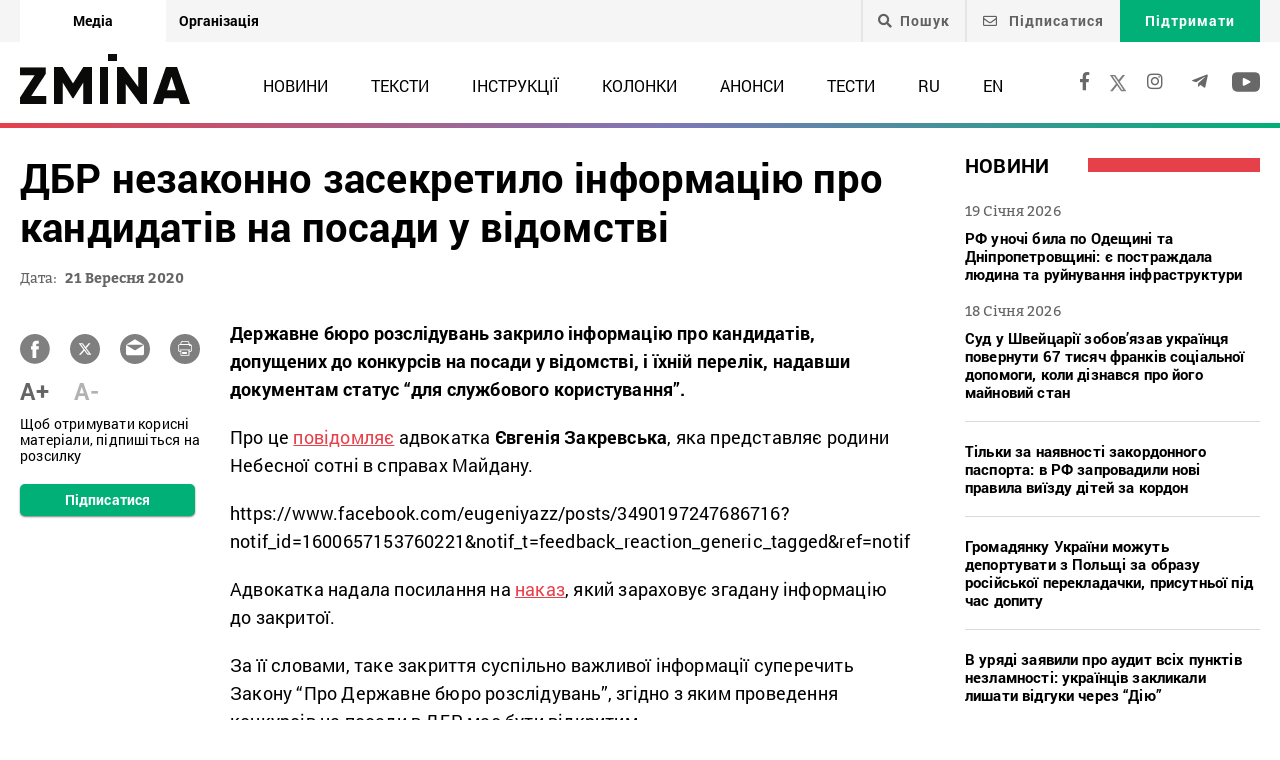

--- FILE ---
content_type: text/html; charset=UTF-8
request_url: https://zmina.info/wp-admin/admin-ajax.php
body_size: -45
content:
{"post_id":88613,"counted":true,"storage":{"name":["pvc_visits_1[0]"],"value":["1768810963b88613"],"expiry":[1768810963]},"type":"post"}

--- FILE ---
content_type: text/html; charset=utf-8
request_url: https://www.google.com/recaptcha/api2/anchor?ar=1&k=6LeU3LYUAAAAALhJELSFjHlpyFkvWe2n1w8aaUy1&co=aHR0cHM6Ly96bWluYS5pbmZvOjQ0Mw..&hl=en&v=PoyoqOPhxBO7pBk68S4YbpHZ&size=invisible&anchor-ms=20000&execute-ms=30000&cb=hfhys1cohufl
body_size: 48683
content:
<!DOCTYPE HTML><html dir="ltr" lang="en"><head><meta http-equiv="Content-Type" content="text/html; charset=UTF-8">
<meta http-equiv="X-UA-Compatible" content="IE=edge">
<title>reCAPTCHA</title>
<style type="text/css">
/* cyrillic-ext */
@font-face {
  font-family: 'Roboto';
  font-style: normal;
  font-weight: 400;
  font-stretch: 100%;
  src: url(//fonts.gstatic.com/s/roboto/v48/KFO7CnqEu92Fr1ME7kSn66aGLdTylUAMa3GUBHMdazTgWw.woff2) format('woff2');
  unicode-range: U+0460-052F, U+1C80-1C8A, U+20B4, U+2DE0-2DFF, U+A640-A69F, U+FE2E-FE2F;
}
/* cyrillic */
@font-face {
  font-family: 'Roboto';
  font-style: normal;
  font-weight: 400;
  font-stretch: 100%;
  src: url(//fonts.gstatic.com/s/roboto/v48/KFO7CnqEu92Fr1ME7kSn66aGLdTylUAMa3iUBHMdazTgWw.woff2) format('woff2');
  unicode-range: U+0301, U+0400-045F, U+0490-0491, U+04B0-04B1, U+2116;
}
/* greek-ext */
@font-face {
  font-family: 'Roboto';
  font-style: normal;
  font-weight: 400;
  font-stretch: 100%;
  src: url(//fonts.gstatic.com/s/roboto/v48/KFO7CnqEu92Fr1ME7kSn66aGLdTylUAMa3CUBHMdazTgWw.woff2) format('woff2');
  unicode-range: U+1F00-1FFF;
}
/* greek */
@font-face {
  font-family: 'Roboto';
  font-style: normal;
  font-weight: 400;
  font-stretch: 100%;
  src: url(//fonts.gstatic.com/s/roboto/v48/KFO7CnqEu92Fr1ME7kSn66aGLdTylUAMa3-UBHMdazTgWw.woff2) format('woff2');
  unicode-range: U+0370-0377, U+037A-037F, U+0384-038A, U+038C, U+038E-03A1, U+03A3-03FF;
}
/* math */
@font-face {
  font-family: 'Roboto';
  font-style: normal;
  font-weight: 400;
  font-stretch: 100%;
  src: url(//fonts.gstatic.com/s/roboto/v48/KFO7CnqEu92Fr1ME7kSn66aGLdTylUAMawCUBHMdazTgWw.woff2) format('woff2');
  unicode-range: U+0302-0303, U+0305, U+0307-0308, U+0310, U+0312, U+0315, U+031A, U+0326-0327, U+032C, U+032F-0330, U+0332-0333, U+0338, U+033A, U+0346, U+034D, U+0391-03A1, U+03A3-03A9, U+03B1-03C9, U+03D1, U+03D5-03D6, U+03F0-03F1, U+03F4-03F5, U+2016-2017, U+2034-2038, U+203C, U+2040, U+2043, U+2047, U+2050, U+2057, U+205F, U+2070-2071, U+2074-208E, U+2090-209C, U+20D0-20DC, U+20E1, U+20E5-20EF, U+2100-2112, U+2114-2115, U+2117-2121, U+2123-214F, U+2190, U+2192, U+2194-21AE, U+21B0-21E5, U+21F1-21F2, U+21F4-2211, U+2213-2214, U+2216-22FF, U+2308-230B, U+2310, U+2319, U+231C-2321, U+2336-237A, U+237C, U+2395, U+239B-23B7, U+23D0, U+23DC-23E1, U+2474-2475, U+25AF, U+25B3, U+25B7, U+25BD, U+25C1, U+25CA, U+25CC, U+25FB, U+266D-266F, U+27C0-27FF, U+2900-2AFF, U+2B0E-2B11, U+2B30-2B4C, U+2BFE, U+3030, U+FF5B, U+FF5D, U+1D400-1D7FF, U+1EE00-1EEFF;
}
/* symbols */
@font-face {
  font-family: 'Roboto';
  font-style: normal;
  font-weight: 400;
  font-stretch: 100%;
  src: url(//fonts.gstatic.com/s/roboto/v48/KFO7CnqEu92Fr1ME7kSn66aGLdTylUAMaxKUBHMdazTgWw.woff2) format('woff2');
  unicode-range: U+0001-000C, U+000E-001F, U+007F-009F, U+20DD-20E0, U+20E2-20E4, U+2150-218F, U+2190, U+2192, U+2194-2199, U+21AF, U+21E6-21F0, U+21F3, U+2218-2219, U+2299, U+22C4-22C6, U+2300-243F, U+2440-244A, U+2460-24FF, U+25A0-27BF, U+2800-28FF, U+2921-2922, U+2981, U+29BF, U+29EB, U+2B00-2BFF, U+4DC0-4DFF, U+FFF9-FFFB, U+10140-1018E, U+10190-1019C, U+101A0, U+101D0-101FD, U+102E0-102FB, U+10E60-10E7E, U+1D2C0-1D2D3, U+1D2E0-1D37F, U+1F000-1F0FF, U+1F100-1F1AD, U+1F1E6-1F1FF, U+1F30D-1F30F, U+1F315, U+1F31C, U+1F31E, U+1F320-1F32C, U+1F336, U+1F378, U+1F37D, U+1F382, U+1F393-1F39F, U+1F3A7-1F3A8, U+1F3AC-1F3AF, U+1F3C2, U+1F3C4-1F3C6, U+1F3CA-1F3CE, U+1F3D4-1F3E0, U+1F3ED, U+1F3F1-1F3F3, U+1F3F5-1F3F7, U+1F408, U+1F415, U+1F41F, U+1F426, U+1F43F, U+1F441-1F442, U+1F444, U+1F446-1F449, U+1F44C-1F44E, U+1F453, U+1F46A, U+1F47D, U+1F4A3, U+1F4B0, U+1F4B3, U+1F4B9, U+1F4BB, U+1F4BF, U+1F4C8-1F4CB, U+1F4D6, U+1F4DA, U+1F4DF, U+1F4E3-1F4E6, U+1F4EA-1F4ED, U+1F4F7, U+1F4F9-1F4FB, U+1F4FD-1F4FE, U+1F503, U+1F507-1F50B, U+1F50D, U+1F512-1F513, U+1F53E-1F54A, U+1F54F-1F5FA, U+1F610, U+1F650-1F67F, U+1F687, U+1F68D, U+1F691, U+1F694, U+1F698, U+1F6AD, U+1F6B2, U+1F6B9-1F6BA, U+1F6BC, U+1F6C6-1F6CF, U+1F6D3-1F6D7, U+1F6E0-1F6EA, U+1F6F0-1F6F3, U+1F6F7-1F6FC, U+1F700-1F7FF, U+1F800-1F80B, U+1F810-1F847, U+1F850-1F859, U+1F860-1F887, U+1F890-1F8AD, U+1F8B0-1F8BB, U+1F8C0-1F8C1, U+1F900-1F90B, U+1F93B, U+1F946, U+1F984, U+1F996, U+1F9E9, U+1FA00-1FA6F, U+1FA70-1FA7C, U+1FA80-1FA89, U+1FA8F-1FAC6, U+1FACE-1FADC, U+1FADF-1FAE9, U+1FAF0-1FAF8, U+1FB00-1FBFF;
}
/* vietnamese */
@font-face {
  font-family: 'Roboto';
  font-style: normal;
  font-weight: 400;
  font-stretch: 100%;
  src: url(//fonts.gstatic.com/s/roboto/v48/KFO7CnqEu92Fr1ME7kSn66aGLdTylUAMa3OUBHMdazTgWw.woff2) format('woff2');
  unicode-range: U+0102-0103, U+0110-0111, U+0128-0129, U+0168-0169, U+01A0-01A1, U+01AF-01B0, U+0300-0301, U+0303-0304, U+0308-0309, U+0323, U+0329, U+1EA0-1EF9, U+20AB;
}
/* latin-ext */
@font-face {
  font-family: 'Roboto';
  font-style: normal;
  font-weight: 400;
  font-stretch: 100%;
  src: url(//fonts.gstatic.com/s/roboto/v48/KFO7CnqEu92Fr1ME7kSn66aGLdTylUAMa3KUBHMdazTgWw.woff2) format('woff2');
  unicode-range: U+0100-02BA, U+02BD-02C5, U+02C7-02CC, U+02CE-02D7, U+02DD-02FF, U+0304, U+0308, U+0329, U+1D00-1DBF, U+1E00-1E9F, U+1EF2-1EFF, U+2020, U+20A0-20AB, U+20AD-20C0, U+2113, U+2C60-2C7F, U+A720-A7FF;
}
/* latin */
@font-face {
  font-family: 'Roboto';
  font-style: normal;
  font-weight: 400;
  font-stretch: 100%;
  src: url(//fonts.gstatic.com/s/roboto/v48/KFO7CnqEu92Fr1ME7kSn66aGLdTylUAMa3yUBHMdazQ.woff2) format('woff2');
  unicode-range: U+0000-00FF, U+0131, U+0152-0153, U+02BB-02BC, U+02C6, U+02DA, U+02DC, U+0304, U+0308, U+0329, U+2000-206F, U+20AC, U+2122, U+2191, U+2193, U+2212, U+2215, U+FEFF, U+FFFD;
}
/* cyrillic-ext */
@font-face {
  font-family: 'Roboto';
  font-style: normal;
  font-weight: 500;
  font-stretch: 100%;
  src: url(//fonts.gstatic.com/s/roboto/v48/KFO7CnqEu92Fr1ME7kSn66aGLdTylUAMa3GUBHMdazTgWw.woff2) format('woff2');
  unicode-range: U+0460-052F, U+1C80-1C8A, U+20B4, U+2DE0-2DFF, U+A640-A69F, U+FE2E-FE2F;
}
/* cyrillic */
@font-face {
  font-family: 'Roboto';
  font-style: normal;
  font-weight: 500;
  font-stretch: 100%;
  src: url(//fonts.gstatic.com/s/roboto/v48/KFO7CnqEu92Fr1ME7kSn66aGLdTylUAMa3iUBHMdazTgWw.woff2) format('woff2');
  unicode-range: U+0301, U+0400-045F, U+0490-0491, U+04B0-04B1, U+2116;
}
/* greek-ext */
@font-face {
  font-family: 'Roboto';
  font-style: normal;
  font-weight: 500;
  font-stretch: 100%;
  src: url(//fonts.gstatic.com/s/roboto/v48/KFO7CnqEu92Fr1ME7kSn66aGLdTylUAMa3CUBHMdazTgWw.woff2) format('woff2');
  unicode-range: U+1F00-1FFF;
}
/* greek */
@font-face {
  font-family: 'Roboto';
  font-style: normal;
  font-weight: 500;
  font-stretch: 100%;
  src: url(//fonts.gstatic.com/s/roboto/v48/KFO7CnqEu92Fr1ME7kSn66aGLdTylUAMa3-UBHMdazTgWw.woff2) format('woff2');
  unicode-range: U+0370-0377, U+037A-037F, U+0384-038A, U+038C, U+038E-03A1, U+03A3-03FF;
}
/* math */
@font-face {
  font-family: 'Roboto';
  font-style: normal;
  font-weight: 500;
  font-stretch: 100%;
  src: url(//fonts.gstatic.com/s/roboto/v48/KFO7CnqEu92Fr1ME7kSn66aGLdTylUAMawCUBHMdazTgWw.woff2) format('woff2');
  unicode-range: U+0302-0303, U+0305, U+0307-0308, U+0310, U+0312, U+0315, U+031A, U+0326-0327, U+032C, U+032F-0330, U+0332-0333, U+0338, U+033A, U+0346, U+034D, U+0391-03A1, U+03A3-03A9, U+03B1-03C9, U+03D1, U+03D5-03D6, U+03F0-03F1, U+03F4-03F5, U+2016-2017, U+2034-2038, U+203C, U+2040, U+2043, U+2047, U+2050, U+2057, U+205F, U+2070-2071, U+2074-208E, U+2090-209C, U+20D0-20DC, U+20E1, U+20E5-20EF, U+2100-2112, U+2114-2115, U+2117-2121, U+2123-214F, U+2190, U+2192, U+2194-21AE, U+21B0-21E5, U+21F1-21F2, U+21F4-2211, U+2213-2214, U+2216-22FF, U+2308-230B, U+2310, U+2319, U+231C-2321, U+2336-237A, U+237C, U+2395, U+239B-23B7, U+23D0, U+23DC-23E1, U+2474-2475, U+25AF, U+25B3, U+25B7, U+25BD, U+25C1, U+25CA, U+25CC, U+25FB, U+266D-266F, U+27C0-27FF, U+2900-2AFF, U+2B0E-2B11, U+2B30-2B4C, U+2BFE, U+3030, U+FF5B, U+FF5D, U+1D400-1D7FF, U+1EE00-1EEFF;
}
/* symbols */
@font-face {
  font-family: 'Roboto';
  font-style: normal;
  font-weight: 500;
  font-stretch: 100%;
  src: url(//fonts.gstatic.com/s/roboto/v48/KFO7CnqEu92Fr1ME7kSn66aGLdTylUAMaxKUBHMdazTgWw.woff2) format('woff2');
  unicode-range: U+0001-000C, U+000E-001F, U+007F-009F, U+20DD-20E0, U+20E2-20E4, U+2150-218F, U+2190, U+2192, U+2194-2199, U+21AF, U+21E6-21F0, U+21F3, U+2218-2219, U+2299, U+22C4-22C6, U+2300-243F, U+2440-244A, U+2460-24FF, U+25A0-27BF, U+2800-28FF, U+2921-2922, U+2981, U+29BF, U+29EB, U+2B00-2BFF, U+4DC0-4DFF, U+FFF9-FFFB, U+10140-1018E, U+10190-1019C, U+101A0, U+101D0-101FD, U+102E0-102FB, U+10E60-10E7E, U+1D2C0-1D2D3, U+1D2E0-1D37F, U+1F000-1F0FF, U+1F100-1F1AD, U+1F1E6-1F1FF, U+1F30D-1F30F, U+1F315, U+1F31C, U+1F31E, U+1F320-1F32C, U+1F336, U+1F378, U+1F37D, U+1F382, U+1F393-1F39F, U+1F3A7-1F3A8, U+1F3AC-1F3AF, U+1F3C2, U+1F3C4-1F3C6, U+1F3CA-1F3CE, U+1F3D4-1F3E0, U+1F3ED, U+1F3F1-1F3F3, U+1F3F5-1F3F7, U+1F408, U+1F415, U+1F41F, U+1F426, U+1F43F, U+1F441-1F442, U+1F444, U+1F446-1F449, U+1F44C-1F44E, U+1F453, U+1F46A, U+1F47D, U+1F4A3, U+1F4B0, U+1F4B3, U+1F4B9, U+1F4BB, U+1F4BF, U+1F4C8-1F4CB, U+1F4D6, U+1F4DA, U+1F4DF, U+1F4E3-1F4E6, U+1F4EA-1F4ED, U+1F4F7, U+1F4F9-1F4FB, U+1F4FD-1F4FE, U+1F503, U+1F507-1F50B, U+1F50D, U+1F512-1F513, U+1F53E-1F54A, U+1F54F-1F5FA, U+1F610, U+1F650-1F67F, U+1F687, U+1F68D, U+1F691, U+1F694, U+1F698, U+1F6AD, U+1F6B2, U+1F6B9-1F6BA, U+1F6BC, U+1F6C6-1F6CF, U+1F6D3-1F6D7, U+1F6E0-1F6EA, U+1F6F0-1F6F3, U+1F6F7-1F6FC, U+1F700-1F7FF, U+1F800-1F80B, U+1F810-1F847, U+1F850-1F859, U+1F860-1F887, U+1F890-1F8AD, U+1F8B0-1F8BB, U+1F8C0-1F8C1, U+1F900-1F90B, U+1F93B, U+1F946, U+1F984, U+1F996, U+1F9E9, U+1FA00-1FA6F, U+1FA70-1FA7C, U+1FA80-1FA89, U+1FA8F-1FAC6, U+1FACE-1FADC, U+1FADF-1FAE9, U+1FAF0-1FAF8, U+1FB00-1FBFF;
}
/* vietnamese */
@font-face {
  font-family: 'Roboto';
  font-style: normal;
  font-weight: 500;
  font-stretch: 100%;
  src: url(//fonts.gstatic.com/s/roboto/v48/KFO7CnqEu92Fr1ME7kSn66aGLdTylUAMa3OUBHMdazTgWw.woff2) format('woff2');
  unicode-range: U+0102-0103, U+0110-0111, U+0128-0129, U+0168-0169, U+01A0-01A1, U+01AF-01B0, U+0300-0301, U+0303-0304, U+0308-0309, U+0323, U+0329, U+1EA0-1EF9, U+20AB;
}
/* latin-ext */
@font-face {
  font-family: 'Roboto';
  font-style: normal;
  font-weight: 500;
  font-stretch: 100%;
  src: url(//fonts.gstatic.com/s/roboto/v48/KFO7CnqEu92Fr1ME7kSn66aGLdTylUAMa3KUBHMdazTgWw.woff2) format('woff2');
  unicode-range: U+0100-02BA, U+02BD-02C5, U+02C7-02CC, U+02CE-02D7, U+02DD-02FF, U+0304, U+0308, U+0329, U+1D00-1DBF, U+1E00-1E9F, U+1EF2-1EFF, U+2020, U+20A0-20AB, U+20AD-20C0, U+2113, U+2C60-2C7F, U+A720-A7FF;
}
/* latin */
@font-face {
  font-family: 'Roboto';
  font-style: normal;
  font-weight: 500;
  font-stretch: 100%;
  src: url(//fonts.gstatic.com/s/roboto/v48/KFO7CnqEu92Fr1ME7kSn66aGLdTylUAMa3yUBHMdazQ.woff2) format('woff2');
  unicode-range: U+0000-00FF, U+0131, U+0152-0153, U+02BB-02BC, U+02C6, U+02DA, U+02DC, U+0304, U+0308, U+0329, U+2000-206F, U+20AC, U+2122, U+2191, U+2193, U+2212, U+2215, U+FEFF, U+FFFD;
}
/* cyrillic-ext */
@font-face {
  font-family: 'Roboto';
  font-style: normal;
  font-weight: 900;
  font-stretch: 100%;
  src: url(//fonts.gstatic.com/s/roboto/v48/KFO7CnqEu92Fr1ME7kSn66aGLdTylUAMa3GUBHMdazTgWw.woff2) format('woff2');
  unicode-range: U+0460-052F, U+1C80-1C8A, U+20B4, U+2DE0-2DFF, U+A640-A69F, U+FE2E-FE2F;
}
/* cyrillic */
@font-face {
  font-family: 'Roboto';
  font-style: normal;
  font-weight: 900;
  font-stretch: 100%;
  src: url(//fonts.gstatic.com/s/roboto/v48/KFO7CnqEu92Fr1ME7kSn66aGLdTylUAMa3iUBHMdazTgWw.woff2) format('woff2');
  unicode-range: U+0301, U+0400-045F, U+0490-0491, U+04B0-04B1, U+2116;
}
/* greek-ext */
@font-face {
  font-family: 'Roboto';
  font-style: normal;
  font-weight: 900;
  font-stretch: 100%;
  src: url(//fonts.gstatic.com/s/roboto/v48/KFO7CnqEu92Fr1ME7kSn66aGLdTylUAMa3CUBHMdazTgWw.woff2) format('woff2');
  unicode-range: U+1F00-1FFF;
}
/* greek */
@font-face {
  font-family: 'Roboto';
  font-style: normal;
  font-weight: 900;
  font-stretch: 100%;
  src: url(//fonts.gstatic.com/s/roboto/v48/KFO7CnqEu92Fr1ME7kSn66aGLdTylUAMa3-UBHMdazTgWw.woff2) format('woff2');
  unicode-range: U+0370-0377, U+037A-037F, U+0384-038A, U+038C, U+038E-03A1, U+03A3-03FF;
}
/* math */
@font-face {
  font-family: 'Roboto';
  font-style: normal;
  font-weight: 900;
  font-stretch: 100%;
  src: url(//fonts.gstatic.com/s/roboto/v48/KFO7CnqEu92Fr1ME7kSn66aGLdTylUAMawCUBHMdazTgWw.woff2) format('woff2');
  unicode-range: U+0302-0303, U+0305, U+0307-0308, U+0310, U+0312, U+0315, U+031A, U+0326-0327, U+032C, U+032F-0330, U+0332-0333, U+0338, U+033A, U+0346, U+034D, U+0391-03A1, U+03A3-03A9, U+03B1-03C9, U+03D1, U+03D5-03D6, U+03F0-03F1, U+03F4-03F5, U+2016-2017, U+2034-2038, U+203C, U+2040, U+2043, U+2047, U+2050, U+2057, U+205F, U+2070-2071, U+2074-208E, U+2090-209C, U+20D0-20DC, U+20E1, U+20E5-20EF, U+2100-2112, U+2114-2115, U+2117-2121, U+2123-214F, U+2190, U+2192, U+2194-21AE, U+21B0-21E5, U+21F1-21F2, U+21F4-2211, U+2213-2214, U+2216-22FF, U+2308-230B, U+2310, U+2319, U+231C-2321, U+2336-237A, U+237C, U+2395, U+239B-23B7, U+23D0, U+23DC-23E1, U+2474-2475, U+25AF, U+25B3, U+25B7, U+25BD, U+25C1, U+25CA, U+25CC, U+25FB, U+266D-266F, U+27C0-27FF, U+2900-2AFF, U+2B0E-2B11, U+2B30-2B4C, U+2BFE, U+3030, U+FF5B, U+FF5D, U+1D400-1D7FF, U+1EE00-1EEFF;
}
/* symbols */
@font-face {
  font-family: 'Roboto';
  font-style: normal;
  font-weight: 900;
  font-stretch: 100%;
  src: url(//fonts.gstatic.com/s/roboto/v48/KFO7CnqEu92Fr1ME7kSn66aGLdTylUAMaxKUBHMdazTgWw.woff2) format('woff2');
  unicode-range: U+0001-000C, U+000E-001F, U+007F-009F, U+20DD-20E0, U+20E2-20E4, U+2150-218F, U+2190, U+2192, U+2194-2199, U+21AF, U+21E6-21F0, U+21F3, U+2218-2219, U+2299, U+22C4-22C6, U+2300-243F, U+2440-244A, U+2460-24FF, U+25A0-27BF, U+2800-28FF, U+2921-2922, U+2981, U+29BF, U+29EB, U+2B00-2BFF, U+4DC0-4DFF, U+FFF9-FFFB, U+10140-1018E, U+10190-1019C, U+101A0, U+101D0-101FD, U+102E0-102FB, U+10E60-10E7E, U+1D2C0-1D2D3, U+1D2E0-1D37F, U+1F000-1F0FF, U+1F100-1F1AD, U+1F1E6-1F1FF, U+1F30D-1F30F, U+1F315, U+1F31C, U+1F31E, U+1F320-1F32C, U+1F336, U+1F378, U+1F37D, U+1F382, U+1F393-1F39F, U+1F3A7-1F3A8, U+1F3AC-1F3AF, U+1F3C2, U+1F3C4-1F3C6, U+1F3CA-1F3CE, U+1F3D4-1F3E0, U+1F3ED, U+1F3F1-1F3F3, U+1F3F5-1F3F7, U+1F408, U+1F415, U+1F41F, U+1F426, U+1F43F, U+1F441-1F442, U+1F444, U+1F446-1F449, U+1F44C-1F44E, U+1F453, U+1F46A, U+1F47D, U+1F4A3, U+1F4B0, U+1F4B3, U+1F4B9, U+1F4BB, U+1F4BF, U+1F4C8-1F4CB, U+1F4D6, U+1F4DA, U+1F4DF, U+1F4E3-1F4E6, U+1F4EA-1F4ED, U+1F4F7, U+1F4F9-1F4FB, U+1F4FD-1F4FE, U+1F503, U+1F507-1F50B, U+1F50D, U+1F512-1F513, U+1F53E-1F54A, U+1F54F-1F5FA, U+1F610, U+1F650-1F67F, U+1F687, U+1F68D, U+1F691, U+1F694, U+1F698, U+1F6AD, U+1F6B2, U+1F6B9-1F6BA, U+1F6BC, U+1F6C6-1F6CF, U+1F6D3-1F6D7, U+1F6E0-1F6EA, U+1F6F0-1F6F3, U+1F6F7-1F6FC, U+1F700-1F7FF, U+1F800-1F80B, U+1F810-1F847, U+1F850-1F859, U+1F860-1F887, U+1F890-1F8AD, U+1F8B0-1F8BB, U+1F8C0-1F8C1, U+1F900-1F90B, U+1F93B, U+1F946, U+1F984, U+1F996, U+1F9E9, U+1FA00-1FA6F, U+1FA70-1FA7C, U+1FA80-1FA89, U+1FA8F-1FAC6, U+1FACE-1FADC, U+1FADF-1FAE9, U+1FAF0-1FAF8, U+1FB00-1FBFF;
}
/* vietnamese */
@font-face {
  font-family: 'Roboto';
  font-style: normal;
  font-weight: 900;
  font-stretch: 100%;
  src: url(//fonts.gstatic.com/s/roboto/v48/KFO7CnqEu92Fr1ME7kSn66aGLdTylUAMa3OUBHMdazTgWw.woff2) format('woff2');
  unicode-range: U+0102-0103, U+0110-0111, U+0128-0129, U+0168-0169, U+01A0-01A1, U+01AF-01B0, U+0300-0301, U+0303-0304, U+0308-0309, U+0323, U+0329, U+1EA0-1EF9, U+20AB;
}
/* latin-ext */
@font-face {
  font-family: 'Roboto';
  font-style: normal;
  font-weight: 900;
  font-stretch: 100%;
  src: url(//fonts.gstatic.com/s/roboto/v48/KFO7CnqEu92Fr1ME7kSn66aGLdTylUAMa3KUBHMdazTgWw.woff2) format('woff2');
  unicode-range: U+0100-02BA, U+02BD-02C5, U+02C7-02CC, U+02CE-02D7, U+02DD-02FF, U+0304, U+0308, U+0329, U+1D00-1DBF, U+1E00-1E9F, U+1EF2-1EFF, U+2020, U+20A0-20AB, U+20AD-20C0, U+2113, U+2C60-2C7F, U+A720-A7FF;
}
/* latin */
@font-face {
  font-family: 'Roboto';
  font-style: normal;
  font-weight: 900;
  font-stretch: 100%;
  src: url(//fonts.gstatic.com/s/roboto/v48/KFO7CnqEu92Fr1ME7kSn66aGLdTylUAMa3yUBHMdazQ.woff2) format('woff2');
  unicode-range: U+0000-00FF, U+0131, U+0152-0153, U+02BB-02BC, U+02C6, U+02DA, U+02DC, U+0304, U+0308, U+0329, U+2000-206F, U+20AC, U+2122, U+2191, U+2193, U+2212, U+2215, U+FEFF, U+FFFD;
}

</style>
<link rel="stylesheet" type="text/css" href="https://www.gstatic.com/recaptcha/releases/PoyoqOPhxBO7pBk68S4YbpHZ/styles__ltr.css">
<script nonce="9-bifMALwsUgYKtTuAvzRA" type="text/javascript">window['__recaptcha_api'] = 'https://www.google.com/recaptcha/api2/';</script>
<script type="text/javascript" src="https://www.gstatic.com/recaptcha/releases/PoyoqOPhxBO7pBk68S4YbpHZ/recaptcha__en.js" nonce="9-bifMALwsUgYKtTuAvzRA">
      
    </script></head>
<body><div id="rc-anchor-alert" class="rc-anchor-alert"></div>
<input type="hidden" id="recaptcha-token" value="[base64]">
<script type="text/javascript" nonce="9-bifMALwsUgYKtTuAvzRA">
      recaptcha.anchor.Main.init("[\x22ainput\x22,[\x22bgdata\x22,\x22\x22,\[base64]/[base64]/[base64]/[base64]/cjw8ejpyPj4+eil9Y2F0Y2gobCl7dGhyb3cgbDt9fSxIPWZ1bmN0aW9uKHcsdCx6KXtpZih3PT0xOTR8fHc9PTIwOCl0LnZbd10/dC52W3ddLmNvbmNhdCh6KTp0LnZbd109b2Yoeix0KTtlbHNle2lmKHQuYkImJnchPTMxNylyZXR1cm47dz09NjZ8fHc9PTEyMnx8dz09NDcwfHx3PT00NHx8dz09NDE2fHx3PT0zOTd8fHc9PTQyMXx8dz09Njh8fHc9PTcwfHx3PT0xODQ/[base64]/[base64]/[base64]/bmV3IGRbVl0oSlswXSk6cD09Mj9uZXcgZFtWXShKWzBdLEpbMV0pOnA9PTM/bmV3IGRbVl0oSlswXSxKWzFdLEpbMl0pOnA9PTQ/[base64]/[base64]/[base64]/[base64]\x22,\[base64]\x22,\x22N8KLwr0kw7Uowpk5GsKzcjkJwr3DmMKxw5DCgFHDvMK1woI6w5gcWX0KwoMvNGV/[base64]/DjlQuw6TCtzbDsA3Cqx1zw5EJw6zDrMOVwonDq8OLbsKww6TDk8OswobDv1JzUgnCu8KLcMOVwo9zQGZpw7tnF0TDgsO8w6jDlsOtDUTCkAXDjHDClsOcwpoYQCPDnMOVw7xgw43Dk04eBMK9w6ElPwPDokV6wq/Cs8ONEcKSRcKgw6wBQ8OIw4XDt8O0w5pCcsKfw7DDnxhoccK9wqDCmlrCoMKQWUROZ8OREMKuw4t7OcKjwpojUmoiw7sQwpc7w4/[base64]/[base64]/CinlLwoM+OMOAbDwWUCQcQMKWw4fDk8ORwpXCl8O5w7pjwrZ3ZjjDgsK6RUXCoQBBwo9lf8KHwrjCm8Kuw7TDtcOYw5AHwoQHw5jDqMK/IcKvw4jDi3JPYlXCrcODw6dZw5EWwro+wqHCu28ebDFrOG51FcOiBcOOf8K2woXDtcOXNMObw4V0wpRPw4UAAFTCnzomfT3CkhzDrsKFw5PCmXNiXMOAw53CvcK6fcOFw4DCiGE/[base64]/[base64]/CplfDgsKsf8KCw5p0wprCnMOYwqVjw4pUdR0Fw6/CnsO6CsOIw49kwoHDjWTCjUzDpcOgw7PDq8KDY8KYw6Jpwr7Ci8Khw5N2wp/[base64]/CiWlEwqPCuD7CmQUzwqMvwqXDn8O4wqXCqSELXcO1csK3RjJdcRvDjjzCm8KFwqPDlgtrw4zDvcK6K8KRF8Ojf8KlwpvCqkzDvMOew4lHw5FJwrzClB3CjBYaLMOCw4DCkcKGwq8VTMOaworCnMOCDD/DkjDDjiTDsnEBWljDrcO9wqNten7DvV1dJH4PwqlQw5nCgjpMd8OCw4x0XsK8TgUBw5YKUcK9w68qwrBQE0ROYMOjwpF5VnjDq8KiAMKcw48zJcOIwqE2XEHDoWTDgDfDngTDuWlow5EDasO/wqIQw6kAQEPCm8O1CMKJw6LDkVLDjQV6w5HDpVHDpHbCisO1w7fCsxYOYG/DmcOPwqdiwr99DcKQH2XCssOHwojDlwACLFzDt8OGw4xfPFzCn8OkwoR7w5TDgMOJWVglQcKhw71zwq/Dq8OYDsKNw6fClsKZw5cCfkR1wrrCtwLCnMOcwoLCg8K+OsO+wqnCt3VWw7rCsl4ww4HCkGgFwq0Bwo3DtFQawpFgw6/CoMONRz/[base64]/[base64]/wrgcwrvCnUbDqmrDu1TDiMOgRCbChz41fmMEw6pow7LDncOnWDpew518T2cnQnkBAB3DgsKfwqjDj3zDgmdhLRlqwqvDjU/CqxrCo8K4GnzDk8Knfh3DvsKVMRdBEB5OKExlAnDDtxVHwpEdw7INT8O7AsKXw47DmUt8P8OHGW3Cm8Ogw5DCkMObwqDCgsO8w7XDpV3DtcK7GsOAwrNGw53DnE/CiVfCuEsMwoEWScO3PynDisKNw6AWW8KfOx/CtVRHwqTDo8KfXMOywqdyKsK5wrxNcsKdw5wCKsOaDcOJWQ5VwqDDmgHDlMOIIsKNwrTCscO6wps3w6PDsTXCisOmw4/DhUHDuMO5w7A1w6zDgk1qw4haXV/CucKGw7nCgiYcZ8K5c8K1cT1YBWrDt8K3w5rChsK8wrxdwrXDscO3YGVrwrLCujnCp8KAwod7GcKOwpXCrcKdETnCtMKmcVHDnCArw7/CuxAYwpgTwrZzw5p/w6/[base64]/Cr1nCoMOVc8KPw7hPw6w0SsOhw7EpwoYhw4XDpS7Dr3/CrStufcKqQ8KEMMKPw6EOQnIHJsKscnDCtzhrC8KewqFHJBRqwrTDkE3CqMOIUcOZw5rDsi7DksKTw4PDkDJWw4DCsW7Dt8Obw7dzVcOMBcOpw7XCrUp/[base64]/w7XDh0/DlMOpF8OPW8OefsOhOzHDk28RFcKlTMOnwqzDn2hIK8OnwpxMRV/[base64]/DMK7w4rDrcKONAhkw6rCqSduwpFnI8KLSMKgwq3CjVHClcOIW8KKwqEZTSzDm8Okw55nw4M8w5/CncOZa8Kfag1/eMK/w7fClsOWwoQ4fsO7w4vCm8KvRHRhQcKhw74WwpwwNMO8w4wMw6cMc8Oyw7k4wotkLcOFwpgww5/[base64]/Cn8KqHsKpwpTDu3hcw6x0wo0/XMK/HMOGwr0wTsOOw5kPwpUaGcOHw5YgOxzDncONwpovw50hRMKdIsOVwq3CrcOYQk1nWQnCjC/CmQLDucK7esODwp7CssOVHxAnORPCjSZSFABSGcKyw7I8wpQXSmceF8OAwq9gXMK5wr9dTsOCw7gCw7DCkQ/[base64]/w5NYIsKJw5vCtz7DlMKNIcKpwotzwqPDscO4w7/CuQkHwpcEw7jDp8K5PMOsw77DvMK5ZMOHaxRvw6gawppBwrXCiwnCt8K4dCgaw7vCmsK8EwpIw4bCtMOnwoMBwp3DtcKFw5nDv38/bVXClBNSw6nDt8O/Ex7Cl8OTbcKdAMO5wqjDrRZpwpDCsREuH2fDsMOza059alVzwrVew5FWGcKNeMKaWz8KOQ/[base64]/DusKPw7bDmTUrwqhgw6DDpDrDisOKWkFKInw7w6ZlUMKrw5lSVm3DscK8wpvDlkwDNcKzAMKnw4Ehw4F1GMKAShrDhi8KXsOPw5V7wrIcQmU8wpYIK33CpzbDhcKyw7FDNcKZRRrCucOgw6nDoDbClcKuwoXDusOXWsKiKEHCusKJw4DCriFbT2vDt0/Dlh3DsMOlcENUTsKkDcOXKmgHAi0yw4JEZyzCmmppAUtCJ8KMQiXCmcKfwrrDgyk7FcOTUXvCkzHDtsKKDmpywrVtOl/CtGUww7bDsjvDjMKVexTCpMOYwpodHsOpNcO/Ym/CiBgNwoTDnQrCo8Kmw6rDhcKlOBt6wp9Jw6lsAMK0NsORwo7CiU5Fw4XDiT8Vw6HDnADChAM4wrYlOsOUD8KewqM/ajnDpzQxAsKwL0TCiMKbw6d5wrBvwq8rwpTDrcK/w7XCs2PCh29fCsOydlh1OFfDn1sIwrnCuyPDsMO+JQh6w4sFNBxtw4PDlcOAGGbCq0MUUcOKCsKXC8KubMOkwrx2wr7CtiwSJ2HDplHDnkLCt3xjfMKkw4NgD8OCNVsGwrPCvMKhNXl7c8KJKsK8w5fCiCbChBk2L35/wpbCkEvDv2rDgHFqJRBAw7LCnmLDrsOFw5s0w7pgU1cuw6h4PXpqLMOtw7s+w5c9w4tDwrzDjsK+w7rDjALDng3DssORams1amPCnMOYwq3CmBPDpAt0JxvDq8Orb8OKw4BaSsKrw7PDo8KaL8KqcMOAw68Jw4JMwqZdwqzCvhbCg1QMEMK+w5x+wq4yKlFlwp0jwq/DqcKBw67DmB4+YsKCw6fCuURlwq/DlsKse8OSFXvCgWvDsDTCrMOPfmbDo8OUXMOew4NJcRIrLi3DoMOBTm/DqRgjOhMDeHjCtTLDjcOrBcKge8KzUiTDmTLClmTCsQpyw7sIR8OIG8OdwojCrhQ2RUrDvMKlPjcGw6N8wqR7w64UR3EowqIrbF7DoxnChXt5wqDCtcK0wppUw5/Dr8ObSnpwc8OAb8Okwp9CXsORw6tWF18pw6zCg3ApR8OCUMKyOMOTwrITfcKxw7DChikKFzMzQcK/LMKPw79eDVrCq0oKAcK+w6HDolLCiB9/woLCiA7CvMOAwrXDtzoodkB5LMKcwpkrG8KtwpbDlcK3w4TDo0YxwotWfnstE8KSw4TDqEEzJcOjwpzDlUdtAUbCqjYIZsOXDsK2ay7DnsO9R8Okw48TworDlmnDkhNWJiBMCHvDt8OaAlTDv8KGPcOMG2lYaMKEw6RrHcKnw4tFw5XCpjHCv8KTaGXClTzDsF/Dv8Ktw6lUYMKNw7/DrsOUKsOHw7rDq8OOw690wpbDo8OmGGkzw6zDtF0YQlTCrsKYCMOlCS8ybMKyIcKicFYOw5UuLGHDjg3DrA7DmsKFCsKJP8K3wp8/Rm9ow7R5T8OCbisIcCzDhcOKw6AqU0JwwqFnwpzCgyfCrMOQw6XDuAgUKRctfnMXw5ZFwpZfwoElOcOJUMOyfcOsVhRbbinCi1lHJsOUB08owqHCpRpYwqfDilHCrVvDl8KLw6XCv8OLOsOQaMKwKCjCsnPCosK8w5/[base64]/CvXdcfxHDrcO8QX5MfMK2w5A7C2TDisOAwqPDswRLw6VtfEcTwrw2w7/CpMK9wqI/wo7Cp8ODwqt3wqoew5McK3/DiklTMjEew789A1lILsKNwrzDkjJ/RmUZwpfCm8OcclhxFXJdw6nDvcOYw7LDs8KEwosIw6HDrMOEwpVTJMKYw7TDjMKgwoLCsXhGw5/Dh8KgaMOqM8KCw6nDvMOee8OZYTIdGRvDrgMNwrIlwoLDmH7DpTbCl8OTw5rDpg7DqMOcXw7DvzZHwogDDMOVA3jDqwHCslMZRMO/BhLDsyJQw6/DliVLw5fDvBfDnX0xwqd5Vkc/wpsfw70nayDDsiFGeMOTwo0uwpfDp8OqIMKhY8OLw67DlMOFUEBEw7zDgcKEw69ow4bCi1XChcOQw7UdwpRKw7/DpsONw5UWYAbCgAgfwr5fw5LCpsOUwrE2ZmtgwpFuw6rCuj7CnsOsw7AKwqlyw4gaccKNwpfCnHt/wqcuGHoew4rDnwvCm1NOw4sHw7jCvlnCljTDksO4w5p7BsKRw4rCjQ90I8OOw6Ikw4BHacKtR8KQw7FKYB0fw7svwrIBaTJ0woVSw5RRwo10w5IxNkQOSQ8Zw4wBI0xvNMOCFWDDuUAKHFFhwq5mWcKkCFvDgE7CpwJIczTDs8K4wpY9M2bCnA/Dk2vDp8OPAcOPbcOywoxUDMK0ZcKtw5h8wqrDnCsjwrMHPcKHw4PDm8OdGMOEd8OHTCjCiMKtQcO2w6Vpw7tSGVFCbMKOwr3DuX/DuDzCjHjDvMOjw7RpwqxVw53CsCNNU0ZNw5YSaSbCj1g7QiDCry/CgFJMPzIDL0HCm8OXe8OHZsK+w5DCtDjDrMKxJcOuw6JjQMO9c3HCvcKvAWtHEcO+EW/[base64]/JsO/Qw9YGMKQHmQLwrzDh2coT8K6w6Udw6PCusKhwoLCtsKWw6fCsALDlgDCjsOqLQIGHHEbwpHCjX3DqEDCtnPCrcKww58/wqUlw5dLBm1VdCjCt14wwoAMw5txw5rDmjDDv3TDs8K3TA9Qw6PCpMO/w4vCnCPCn8K6TsOuw7NWwrgkehB8YsKcw6LDhsOvwqbChsKiJMO/VgvCmzpqwqfCqMOKCcKqwrdCwphCMMOrw6F8AVbCv8OxwqIac8OEGgTCocKMcioLKHBGQDvCoWddahjDsMKdD1UvY8OYCsK/w77Cpl/Dv8OOw7Upw5vCuRDCr8KBL27DicOuRMKMEn/DoDzDqVxgwqA0w7FbwpfCjGnDk8KgeEPCtMOyQ07DoDbCjHInw5LCnx4+wp5zw7TCsl8kwrI4csKPPsKCw5nDsAVYwqDCmsOBJMKjwoQpw782wqPDuHxQJl/DoTfCk8Kyw6jCkwHDml8eUig5OcKXwqlpwqPDpcKOwrTDumfCpgkMw4g8esK5wovCn8Kqw4PDsxw6woUHMMKQwqrDhMO8dX8fwpEsK8OPd8K4w7d7dhDDlgQ1w4jCl8OCW1gKWEfCuMK8LsO9wqLDu8K4M8Kfw6gmG8OpZjrDm1jDr8KzYMK4w5/DhsKswpBoTgUJw7xMUQPDkMO5w4FAIBHDjjzCnsKGwq1KdjUpw4jCmkUGwpEmKwHDqcOIwpTCpD0Sw6VFwo7Dvz/Dqx89w57Cnh7CmsOEw5IBFcKowqvDgTnCvVvDiMO9wrhuTB4Fw4kowoEoX8O1LMOswrzCkiTCgTvCscKaDg53dcKzwoTCr8O7wrLDi8O3Jy40Fh/[base64]/Cs8K+asOzwpHCrcK7wrXCmMOALWAKIcKNTMKeTBlAJF3CtiF4woEUE3rDpsKlCsK1XsOYwqIKwqPDp2Fpw57CjcKmecOlM17DqMKMwpdDXi3CusKXQ1JZwqs1SMOZw7Ufw7LCmSHCo1fChAXDrsOpPcOHwpnCtybDnMKhwojDiHJVEcKAKMKPw6zDs2/CpsKGScKbw6fCjsKbZnUbwo/ChlvCrRTDunY4AMOeX28uCMKsw4bDuMKWd2bCthvDtSvCrsKewqdZwpltJsO7wqnDusO/w514wqVDGcKWGFoiwoEVWH7Cm8OYfsOtw7bCukAyQSPCkQTCscKPw7TCucKUwrTDqg59w7vCkHfDlMOxw5Ipw7vCpA11fMK5PsKKwr/CvMONJy3CiElYwpfDpsOswpNFwp/DtXbDgcOyRCgachQAa2sNWsK9w43DqHJaLMORw7EpDMK0Q07CicOkwo3CmsOXwpxjA3IIJFgWVz1EWMK9w5wNLCXChsOCLcOWw7QPcn3DlhbCiXfDhcKuwoDDtXJNfQkow7dnNTbDsRlXwps/[base64]/wqPCmcKcUsOvw5jCqCh1wr5GwptCPxzCuMOMA8Krwr9THVRGbi4gBMKhAABpTyXDmR91GjRZwrXCt2vCrsKtw4vDgMOsw6EABBvCrsKBw5M5HDrDiMO/Yxl+wooLJzkaB8Kqw4/DpcKWw7d2w5sVEzzCtFZ9CsKiw5IHfcOow6NDwrZ9P8ONw7M9GFwjw4VZNcKrw6xpw4zCoMK4Ag3DiMKkHg0dw4sEwqdfACXCnsO/EHvDpyYFFjU7XQIOwodNRzjCqwzDt8K0BgRCIsKIEcOdwpZCXC7Drn/CuXwswrMeQHrDr8OkwpTDvG3DmsOUZ8O7w7MIPAB4ZD7DryR9wpnDpsOlCz/[base64]/CvAgXw6zDiWJXwqpbM35Bw6vCiMO1MVbDjMKiEcKnT8KNdcOkw43Dnn/[base64]/DkUjCvh/Cmk8gZRotYi01wpjCn8OHw6I2w5XCqcO9T33DucKdYD3CsAHCnRXCoDtWw4Fpw7TCmAh+wpjCozVgAn7CjAIXQ0fDlh4yw67CrMOSNcOewpTCqcKRLcKoLsKtw7hnw4FEw7TCgDLCghAXwpLCilMYwq/Cn3jCnsOjL8ODOSoxOcOMGhU+woHClMO0w6t8fcKMUzHCimLCiGrChsK/KFVaScKkwpDCrgfCvsKiwrTDgX4QdXHCqMKkw7XDkcORw4fCvQ1Ow5TDpMKqwrVlw4MFw7gLI3Erw6rDpMKuOV3CoMOwdSDDqH3DjcO3IBRLwoYYwrpsw414w7/DhQAvw7ZAL8Otw4AVwrzDmStbb8O2wr7Di8OMJ8OLdip4W1kCfC7Cq8K8cMORGMKpw403VcO/NMOMV8KED8KvwpLCpknDo0J2YCDCk8KfXRLDqcOtw4XCrMKCRAzDpsOfaQZwc33DgHRtwobCssO/a8O7VsOyw4LDtibCokJbw6vDgcOsPzjDgHk+RjLCkBk9CmIUWm7CmDVawrgqw5paTyoDwrQzbcKaQcKiFcOXwq/Ci8Knwo7CtEDCpW10w60Jwq8/FH3Dh1nDvmZyCcKzw5xxQ3nCsMKOVMKiA8OSZsKoTMORw7/[base64]/DtEPCgD3DjsK+ZRo1wrzCrmA9w6vCoQBJb1zDssOXwq4KwojCkcO1wrIjwqg4J8ONwpzCtkfCg8Ksw6DCnsKvwrAbw40NHWXDnRlHwoFjw5czFAfCmygMPcOwVj5kTgPDvcKywqHDvl3CmMOVw7F8IMKqLsKEwrIXw7/DrsKBccONw48Mw4hcw7hBcz7Djn5Fwowow64wwr3DlsO5IcO/wrXCkmk7wrU5H8O0HWzDhiBAw71ue1VnwojCsX9LA8KvUsOaIMO0C8KoN1jDtxLCn8OGEcKlNBLCmXPDhsKEGsOQw6FyccKnTMKPw7vCm8O8wooJXsKVwoTDhiLCmsOHwpHDlsOsZFU3KyfDkk3DuhgoDcKQEzTDh8K0wrU/[base64]/CtMKyEMKoKsOnVlTDgl/DgcKxw4HDrm8MwrF9w4TDuMO8woJnwrLCpsKgXMKqUcKNFMKpbW3DtXN4woLDs0pDdTXCusKsek9BIsOrc8Kqw7NBW3XDtcKCIMOZbh3ClFXDjcK9w5jCvV5TwpIOwrwHw7HDiC/CqMKfJlQGwqkDwr7Dt8OAwqbCk8OAwph+w6rDqsKkw4/DgcKGwp3DpzjCmSQTeBAlw7bDm8OBw5hBfgErARDDkh9HPcKbw55hw6nDmMKEwrTDrMKnwrFAw6teBsOrwpY5w6VZBcOIwrXCninCqcOCworDscOJFMOWacO/w5EaAsKWe8KUSVHDkcOhw5vDrhjDrcONwpEzw6LCqMK3wrrCmUxYwpXDhcO/R8OQbMOhB8O7QMO4wrR4w4TCtMOOw6XDvsOlw7nDiMODUcKLw7Ilw4hAEMK5w6sPwqLClSZFdwlUwqFuwrcuAixfeMOowprCp8Kiw7LCiQ7DgFw7McO6csOcUcOEw4rCrMOYXznDpGtZGS7DpsOKH8OvL0Ynd8O2AUrDksKDNsKcw6XCvcO0PsKHw7bDlGbDpwDCjW/Co8O7w4jDkMKjHWkNA21/OD/ClMKEw5HDtcKEw6LDl8KFTsOzPWtrD1ENwo86X8ONcT/Dl8K8w5oYw4HCkAMswqnCpcOswpzDjg/CjMOAw4fDtcKuwrdswoQ/MMKFwrLCi8OmE8KxHsOMwpnChMOiEnPCrhPDpmfCs8KTw5RyCkJwMMOpwqAuPcKcwqrDvcO/YinCpsOWUsOIwoTCl8KZU8KCBjcaAifCh8O2WsKua1tMw6PCrA8iFMOtPgpOwq/Dp8OTZn/CmcK1w4dMN8KPTsONwo9Qw7h4PsObwpwNbyVkSytKQmfClsKGCsKKEmfDlMKvccKjaFpewprDvcOJGsOFej7CqMOww4IHUsKhw5puwp0BUWAwLsOOShvCkALCqMKGIcOxLXTCpMO6wpU+w5w7w7nCrMOjwp3DjFg/[base64]/CscOww77CjAjDsHADfsKqw61Mw4nDvnwLwqzDggp8L8Oqwohaw4Vaw7FTDsKbYcKuGMO1acKYw78ZwqAHw5wKG8OZHcOoBsOpw73CjMKiwrvDhwRJw4/Dm2sTA8OEecKZXcKMesO3KRBpV8OlwpLDjsO/wrnCncKbf15JccKSc3lSwqLDksOzwrXCjMKOLMO9MwN4ZAkFc0gYdcOaUcKbwqnCt8KUwromw7fCqsOFw7F9fsKURsOVdMOdw7oPw63Cr8K9wpbDgMOhwpcDHlHChg7CnsODfWLCvsO/w7PDoiXDvWTCtsKnw4dXAcOpTsOdw7/CnGzDgQlpwqXDg8OIEsKuwoXDjcKCw59SAsKuw4/DmMOLdMKxwpRAN8KVXgzCkMKXw5XCuGQUw6PDicKeQ3nDmlPDhsK0w61Bw4UgDcKvw5FZesOyJRbCrMK+PDfCqWjCgSVha8KARmjDll7ChyrChVXCtVPCoUAtZ8KjQsKAwoPDrMKnwq3DqB7CgGXCoUnChMKdw78FGj/DgBDCpjHChsKiGMO4w6tawpkLe8KdNk1+w4NUfmtQwovCrsOkAsKqJAfDuTvCpcOpw7PCsSxGw4TDgC/DugN0ChLClDQiRUTDvcO0KcKGw6E2w71Aw6QNfhtnIlPCnsK4w53CskN3w5rCpGLDuz3CpMO/woQ8bTIMBcKQwpjDhMKLYMKww6N/wrINw6QBHMKqwpdiw5cFwp5cBcOXMQFcdsKVw6kawo7DrMOawoAOw4bClD/DqBbChMOyX2R5KcK6SsKWPhMxw71Jwop5w7wawpwKwpzCmwTDhcO5KMK1wpRuw7LCucKvXcKBw6XClix9VyjDqQzCmcK/IcKdEcOUGhhLw6s9w6bDjhoswoPDu25DS8KmXnjCqsKzIcO2bidBBsODwoQLw78GwqDDnUfDjF5Ew6ANP3/[base64]/wr9Rw5jDrsOCf8KqDAPCiMOWwq/Dn8OBfMODA8KaA8KzesK7fjrDvh/CvDvDnk/[base64]/CpjzDoWUfE8O3BMK4w67DlRjDksKWw43Cl2vDv2DCr1DCo8Kyw4dlw7k/GFg7JcKWwpXCnwvCpcKWwqfCkTYUMRVeVxjCgk0Hw6bDnndrw4IydEPCgsKbw7bDgsOWQWDChVPCnMKTG8OPPHwKwrvDqMOVwrLChHEyGMOnKMOawrjCt0DCuR3DhW/CnBrCuz1/AsKZKkY8HzkzwrJoZMOQw48BcsKnYTcJc0rDohnCjMKaCSrCsBY5FsKqIXPDj8KeICzDocKKRMKFc1t9w4vDlsKhWXXCjMOcSW/Drxw1wr1DwolXwrohw50IwrMBdi3Di3LDosKRDCkMOADCkcKewowbCHfCssOjayPCtgHDm8KNJcKQI8K2HsOMw6VVwr/DpV3DkTDDtkJ8w6/CgcK9Dgk3wowtb8OjTcKRw4x5PsKxP1loHTBtw5kGLSnCtXLClsK1fGHDn8OfwqfCm8K3di1Vwr7DlsO0wo7Cv1HColhSbBQwJsKMBcORF8OJRMOqwpQ/wqrCscOjDMK5IwXDvjYCwrs8UsK2worDhcKTwpU3wrxaAWvChk7CgDjDjVHCnSdlwoIJDxcxM2dEw7QKfsKuwozDtk7CpcOrJlzDqhDDvxPCrVh3RmEyHDw/wrchL8KALcK4wp1TdSvCtsOQw7vDlRDDqMOcUgMRCSrDgsKewpsNw6NqworDrTtTZMKMKMK1Wl/Cs3IpwqjDkMO/wp4xw6R5WMOOwoBpw715woYhdMOsw7rDhMKbFcOUFGnClAU+wrTChBbDisKSw6g1O8KBw6HChzI2A0PDoDt8ChTDg2tLw6/CksOEw7ljZR0vLcOMwqjDhsOMS8KTw45Twq8pP8OLwqETV8KpCFUbLUVtwrbCnMOawofCscOlEzwtwqoZVsKLQRDCi0vClcKBwooWIXM7wplOw7ZqMcOJK8O/w5ALa24hfT/[base64]/[base64]/w4c2VcKKOsOITcKQKxDCpMOpwojDvA7CusK6wp42wp7DtXbDgcK7wqnDrsOWwo7Dh8OsUMKOd8O9U0N3w4E2w5QpOH/CrQvCgEzCoMOjw78nO8KtZ3A0w5I4O8OzQxYmw6XDmsKZw6/CmsOPwoAzdcK6wqbDg1bCk8OzUsOrbC/Cn8O1LDLCh8Knw7dpwozClMOLwpc2Nz3CiMK/Tidow6/CkxVbw7LDkgZTen89wpYNwrNIc8OhBXfColLDgMOlw4jCpwJLw5rDscKMw5vDo8OGcMO6BTXCvsK8wqHCsMOew7BLwr/CuwUMK0xzw6zDjsK3PwscKsKnw6ZreUPCosOPQE7CtG5iwpMXwo9Iw7JPNgkQw4fDhsOuTnnDnhUvwofCkiBsdsK6w6PCgcOrw6xMw51+aMOPdVfCl2HDqGsbCcKBwostw7jDgmxMw4xqasK3w6PCiMK2JBzCvWlowp/Ck0dOw6k0YmPCuXvCv8KEwoLDhHvCuTHDiz15dcK5w4jCl8KTw6/[base64]/DmcO0EcOfGsK2w6nCk8OLwrMgwpzCrm3CtDB7VVFAS2jDpGvDmsO0f8Ogw6LCoMK+wp7ClsO8w4NwW3IkJzwFY3ofTcOQwozDgyXDn04iwpM5w43CncKfw4MHw5vCn8K0dBI9w6wQS8KDQn/CpcK+WMOofBlLwqvDqAzCr8O9aEEIQsODworDhAo+wqzDkcOXw7h7wr/CkgdmBsKTTMOxHGLDgsKnW0QAwqY0eMORLx3Dp3dWw6M6wowdwoFBACzDqDLDiV/DtSTDvEnDksOLSQUqbX8awpvDsCIWw4bCkMKdw5xMwprDuMOLLkNHw44ywrtLJcKANFrCmUDDusKca1JJPU/DjcK5Ij3CsXYWw5omw70+Gw4uNUXCusKgW1TCs8KjF8KER8Omwo5xXMKZS0A9wpLDinDDkFhdw7ASRQ5lw7V1woDDsVHDkm8dC0pzw57DpsKDw6R7wpkiN8Knwr0iwqHDicOow7bCh0zDncOFw6DCnGckDxLDqsO3w7hFQcOVw6NMw6zCvAoEw6hdEFBhM8OdwoNWwo/CnMOEw5VmL8K2J8OSccKyAXNnw6wyw57CqsOtw57Cg3nClGBIZlg2w6TCjzE1w7gEHcK/[base64]/DvXXDllAKH8OAD8K0wpLDng/DqxDDuMKrwokOwpRXP8OYw5Iuw7s5b8OOwqULU8OrWkdAEsO5BcOudg5cw50zwpPCi8OXwpBOwp7CtTPDlyBNShHCiSfDqMK5w7ZkwqjDkj7CiCw8wpnCosK1w6/CuQo+woLDuH7DisKWasKTw53DqMK2wrDDgHAUwoN8wpPCssOpFMKGwrfCtCUxBQUpR8KwwoIWQCw2wo1abMOJw6HClcOdIiHDvsOpScKSe8K6F1gvwpfCjMKNdG/Cu8KOLF3CmsKjYsKWwoEkTRPCv8KNwqnDu8OPXsKPw4EZw614DlULOlBow6nCpcOOHWFDAMOvworCo8Ozw6RLwpzDvxpPL8Kxw7RNBDbCksOuw5bDq3TDlAfDrsOCw5MVQwFVw6UBw4vDtcKSw4tHwrzClyV/wrjChcONOnVcwr9Jwrguw5Qow7wvD8OJw70+REkDKBXCglRDQgRiwojDlEpJCUbDiS/DpsKhIcOVT1PDmHtxMsKZwqDCoTcgw4TClSnCkMOVU8KnEH0aXcKuwpo0w7wBYsOyAMOuAwjDmcKhZlArwrbCvWpyMsO4w7jDmMOKwpXDoMO3wqh/w74Dwpx8w6d2w6nCq1tgwrVqPBnCqMOZesOvwrRgw5TDsAgiw7tBw5fDqVvDvWXCgsKAwpUEccOOEMKqNDTCh8KFU8Kjw59ow6fCtAh0wr0GMDrDphJ6w6cvBBwSX2XDqsOswoXDp8OeWw1Ywp/Ci14+TMKtGR1Cw6F/[base64]/DvsKuwoRaOQvDjUrDg1plWiXDrMOBEMKCwpIxTMKeKsKVWcK2w5kZfws+Wj/CqcK+w5s6wofCn8K4w4YFw69kw5ppN8Kdw68CesKTw44bB0/DlT93KxHCqV/[base64]/w7rDojYqwrQoBn/DjmpXw6PCoWXDk8KZLQEmw6zCmGJawrzCpAdDaHjDnyfCuxrCqcKKwpvDjMOXQUjDuxnDrMOkEDNrw7/Dk2l6wpMETsKfPMOWGR5cw50eIcKfKjcFwrMnwp3Dm8KoFcOmWyXCgBXDk3/CvHHDg8Oiw7jDusOHwpU/BMOFCjJaenMvGyHCsm3CnjPCuULDj1guXcKnOMK9w7TCmDvDjTjDj8KRai3DiMK3DcO2wojDmMKQdsOpH8KKw7MYbhgwwpTDsXHCnsOiwqDCnjPCuCbDhCxIwrPCkMOYwpRGdsKwwrTCqh/DnMKKOAbCr8KKw6cPWicBGMKvIWhBw5VJPcOjwo/Co8KVAsKEw4rCkMKzwp3CtClEwoxEwokHw4PChMO6f0/[base64]/[base64]/[base64]/DkXDCisOJw5/Dr8KkAMOvw54iw6LCisKyHcONLcOnC2kzw652CMKawrZJw5TDlQjCqsKqZMKOw77CsDvDonrCu8OcPnZ9w6EsawDDqWDCnTTDusKvJCswwoTDohbCosO6wqnDh8OKKwsRKMOMw4vCsH/[base64]/GArCqCsgQcKgw5HDgsK+NcOvw65mw7AxwpvCkRRaw4pUPC9pSgRgMcOCEcOZwpZhw6PDjcKTwqB3JcO/[base64]/wrN2w6kowrAaEsKjwq/CssO7w6UrGCh1V8KPSD7DkMKgU8KcwqQpw6QGwr5JeQV5w6TCkcO7wqLDtmoFwod0wrM/wro3wovCkhrCuTPDssKNfyrCgsORW2DCvcKubVLDp8OUdVJ6Y3pnwpPDpjU6wqglw6VKw4EYw6JoSi3ClkoIEcOPw43DsMOOfMKZSwjDoHE1w7hkwrrCmcO1c2l2w77DpcKOBkLDn8Khw6jCmXLDqcKrwoUUFcKFw5EXRz/CqcKkwoXDs2LDiQrDm8KVGWPCjMKGVlXDo8KkwpRlwpTCnSd6wofCtXjDkDHDgMO4w5DDokAHw6fDiMKwwqjChXLCksOvw43DjcOTe8K4YAsJOMOtQVR5CVw9w64mw4LDqj/CvnzDhMO7Bh7DuzrCoMODLsKNwq/[base64]/w6UCA8K9w7nDjnE/w6fDsAHDjxYZC35kwpAtOcKZw7/Dp3TDqsKowo7DshYpLsOmbsKRPmHDvQnCjh8/[base64]/ClTrCk8Owwqo0w7LChsOCw7BuLg0ofsO5w7PCugTDnErCmsOiAMKowo7CgXrClMKzAcK5w5sIOic/ccOnw7tPbz/[base64]/DpkV/SsO1JCTCtcKoIMKtdkLDkl/DksOpXyNRw6RRwp3CjyzDgjjCkTXCh8Ozwq3Cq8KCEMKMw65cJ8OZw4IzwpVxTcOJO3LCiRwDwqfDusOaw4vDjXrCpXjCkRZlEsOLaMKoLyjDiMOfw6Fpw6c6cyvCnjzCm8KSwrPCiMKuw7rDpcKRwpLCoHbDlh4IKw/CnBxrw6/DpsONCnsWMQIxw6rCrMOdw7sZWsOvB8OCUmEGwqHDjsOQworCu8KjWxDCqMKHw4wxw5PDqQAuIcKxw4pLHTjDncOpEcO/ExPCqzUbUF9NOsO6WcKbw79bB8Oww4rClDA5wpvCucOLw5PCgcOdwpHDpcOWdcKJB8ORw55eZ8Oxw71IFcOdw73CgMKiPsOiwo8efsOpwrN/w4fCjMKGJcKVHnPCqxM0QcKSw50YwoF0w60Aw7RQwqfDnHBYRMKvKMOowq8gwrnDu8O+HcKLZgDDpMKMw5PCh8KvwpA9JMKgwrDDoBEGAMK/wrA6cFFXV8O2wpBNRRxbw4oDwrZRw57DucK1w4M0w7ZXw7/DhxcMW8Omw5nDlcOQwoHDlwLCmMOyLg4mwoRib8KIwrJhMl7DjGjCt3FewqPDlTrCoEnCkcKnH8OmwrN7w7HCvXXCoD7DlsKiNHPDrsOEGcOFw4fDomhzeXrCo8OZaATConA8w6DDvsK1DEzDnMKawpsgwoNaNMKrMMO0JEvDnVrCshczwoFQRn/CjsKHw7HCpMKww6bCrsKDwpwywoI/[base64]/DvhHDlMKbw44ww5nCoMOiwqoUwrsdDXwRwqILMsKqccOsCsOewpcowrVOw47CjynCsMO3QcKjw7LDpsOlw4pMf0PCsxLCsMO2wrnDnyYpaSRQwoRxE8Kbw6lnSsOOwrhJwrALdMOcMRIcwq7DscKWAMO/w6tVQSfCmBrCiTrDpXkfCkzCsmjDpMOiV3Q+wpNew4TCjWlzZwESTsKLEzrClcOzbcObwr9YfcOww5gDwqbDicKPw4MNw4kdw6EyU8K8w6cTAl/DqAh8wpMcw5rDmcOBJwRoS8KPVXjDhFDCnlo5MRJEwodhwqTDmQ7DsnLCinh/wqTDqz/Dszcdw4gLwp/ChQvDv8KZw6B9KEYHF8K+wojCosOEw4bDjMOfwpPCkm8mUsOGw4FjwonDicKIN21Sw7/Dk1INO8KswrjCn8O5OcOzwoQtK8OfKsKYbXVzwpEHJcOuw6vCrBHCqMOCHzIRaSwQw7bCuAgTwo7CqR1ad8OjwqliasO0w5vDrnXDkMOFwo3Dlnx4bAbDtcK9KHnCkTVfJxjCn8KlwqvDu8K2wqvChDbDh8OHBR/CvcKywqkVw6rDoVZow4ULHMKrYcKNw6jDj8K+ZGFfw7TDnVYRcx5nYsKHw59sU8Obw6nCqXrDnVFQacOXXDPCpsO5wrLDhsOqwqnDu2dUYgoCTSs9OsKGw69FaHjDicKCKcOZeX7CoyzCvjbCq8Khw6vDoAvDg8KZwqHChMK/EcOvH8OVK0HChUsRS8K6w6PDpsKtwqPDhsKpwrtRwqJyw7jDqcKgRsKywr/Cok7CgsKoI1LDh8Khw6FAPjrCk8O/D8OVKsKxw4bCjMK4TQTCuH3CmMKDw7Yrwos0w5J7ZVwcLANCw4DCkRzCqzxlVRR3w4oweR0FGcO/H0BWwqwATiQMw7MUKMKvSsK5IxnDiD/[base64]/DMKhwowEw4JWVcOvfF/CpCxFRMKawoDCicOJw7fClcOzwrVgVhPCv8ORwqzCrRRLfsKHw69gVcKawoZKV8OAw5/DqxMmw6VOwo3DkwNWcMOEwp3CsMO9acK5w4zDkcKoWsKpwo/CvwFLQGMoCzLCgcOxw4Q4KsO+KEBSwrfDnDnDmDrDlAIBLcKvwooFWsOrw5IAw5fDt8KuPHLDosO4JjvCuXTDjcOOCcOEwpHCmFsWw5TDnMOYw7/Dp8KbwqXCr047BsOeIkl7w7bCvcKUwqXDrsOqwp/Dt8KOwrsMw4RdeMKDw7rCrD8EWXZ7w4w/d8K9w4DCocKfw5JTwoLCu8ODMMKSw5XCq8OwViXDj8KewpNhw6MMw4kHWDRNw7RmZkwAHsKTUy3DoEApJlQrw57CmMOkfMOkXMKKw4YFw4puwrbCuMKhwqjClsKNKSvDqVTDqzBfeBfDpMK9wrY4U21Uw4/CtF90woHCtsKCMsOzwrkTwo1Wwrx9wptPwoDDsUfCoQ7ClRLDoFrChxRzJsKZB8KRU0LDriLDiAkiIMK3wo7CncKhwqEGa8O/DcOUwrrCqcKvGXLDr8OZwpYewr9/w7bCn8OFbFLCicKIFcOcwpDCncKfwoYbwqUgKRbDnMK8WW/ChDHCgWMwZl5uIMOXwrDCuhJQaW3CvMKWKcONFsO3OgBhYxU7IDXCrlvClMKRw5LCsMOMwoZ1w6rChEbDowDCrCzCm8OMw4bDjsO/wr8xwo8dJDlKcVdSw4PDhWrDlRfCoDTClMKcOiZCXF9pwpldwrBVSsKKw7lweVnCqsKxw5HCn8KbbMOYcMKDw6/CkMKKwrrDgyjDjMOKw6/DmsO0K2ozwozCisO3wqbCmAA7w6vDgcK1w6TCij8kw6cdLMKFehDCm8KZw6YMRMONI3XDvlNWIAZVbsKMw7xgPRDCjUrCkDtKAG5McxjDvsK/[base64]/DpMOrwozCrzLDjzfCtcKgwqDCoMO0WMOCwrbCjMOSfEjCk2bDuRvDiMO1wp5iwq7DkS1+w5FfwrJKKMKMworCsSDDuMKQDsKnGDp+OMKPBE/CtsKUFB1HIsKcIsKfw6hZw4DDihc/BcO/wo1pYAHDsMO6wqvDrMK6wrh1w5PCnltoWsK3w5FmTD/DscK0ccKFwqTDl8K9Y8ONZMK8wq5JRnc1wpbCsAMIU8O6wq/CsCQ6JMKxwrZjwq8OGRImwoxzGzEXwr1twp06VUF+wp7Dv8ORwpw6wrtnIAjDoMOBFCPDh8ONAsOswpDDkhQERMOxwpdOw5xJw5pFw4wOIl/[base64]/CthJxw5fDlMK3w4FEL8Kswpw5WBnCkix/KQN+wrjDs8Olb2ELwo/DvsKIwqXDuMOgA8KBwrjDmcOOw7ggw5zDn8OpwpoywqLCmcKyw6TDoDcaw7TCvgTCmcKsCBrDrTLDlRjDkyZGKsOuDl3Dgk1lw51OwpxYwoPDmTkbwpICw7bCmcOWwplPwp/DjcKWFxFaOsKpe8OjMMKXwoHChwnDpBvCoQBOwq7CoGHDlWoLV8OWw7bDpsKJwr3CkcONw6XDtsO0TMKqwrXDjUHDrzHDksOZQsKyLsK3BAk7w7TCmzTCs8OUDcOzdcK+PisbRcOQWMOOaQnDkA9iQ8Kzw63DosOyw6PCo1sDw70gw5shw4V/wqbCsiPCjjM1wojDoS/CjMKtIR4qwp55wrkqw7YUGcK3w6ouFMK0wqnCi8KKWsKgahhew63CtMKqIgRBI3/CusKsw5HCgSbDk0bCvcKBDQDDkMOLw5bCkQIDb8KSwq0iRngTf8O9w4XDiBzCsVIXwoQJX8K7TDRrwo3Do8ONZ0ImTyTCucKNH1bCkS7CmsK9ZcObViEHw51xWMOdw7bChD1Qe8OzIsKOMWzClcO6wpFRw6/DvGHDgsKuwrsFeAxIw5bDpMKew7xsw4lDJcOWRxVcwprDjMK+IRzDgyjCt11BVcOpwoVRC8OUA3Rnw6/[base64]/DtinDo8Ohwqw+d8Olw7JJw7okwrHDtsK7w6rDjcKDIsO8MAk8R8KOPSUzZsK6wqHDuTzCiMOdwrzCkMObESHCtws9Y8OvLH/[base64]/CusKowpXDhcOcwp0g\x22],null,[\x22conf\x22,null,\x226LeU3LYUAAAAALhJELSFjHlpyFkvWe2n1w8aaUy1\x22,0,null,null,null,0,[21,125,63,73,95,87,41,43,42,83,102,105,109,121],[1017145,884],0,null,null,null,null,0,null,0,null,700,1,null,0,\[base64]/76lBhnEnQkZnOKMAhk\\u003d\x22,0,0,null,null,1,null,0,1,null,null,null,0],\x22https://zmina.info:443\x22,null,[3,1,1],null,null,null,1,3600,[\x22https://www.google.com/intl/en/policies/privacy/\x22,\x22https://www.google.com/intl/en/policies/terms/\x22],\x22xZgEMOb1nteP9krpbLMsn40TNJd5IG+l52LH4l0f/nE\\u003d\x22,1,0,null,1,1768814563870,0,0,[74,164],null,[191,166,76,92],\x22RC-siqHwhFGsOAR6A\x22,null,null,null,null,null,\x220dAFcWeA6kIUdVyZraMjOlThy5_FbK_Cq-zn-7PaAk07l4OWl-NMYonBS6DYdW4ggiyt-dA8v_ANRQYgtK9rAYvrHPapXs2ZvO_Q\x22,1768897363939]");
    </script></body></html>

--- FILE ---
content_type: image/svg+xml
request_url: https://zmina.info/wp-content/themes/humanrights/assets/img/mail_share.svg
body_size: 818
content:
<?xml version="1.0" encoding="UTF-8"?>
<svg width="30px" height="30px" viewBox="0 0 30 30" version="1.1" xmlns="http://www.w3.org/2000/svg" xmlns:xlink="http://www.w3.org/1999/xlink">
    <!-- Generator: sketchtool 51.3 (57544) - http://www.bohemiancoding.com/sketch -->
    <title>C34EC60F-56E3-4C9F-A836-0596CD83760A</title>
    <desc>Created with sketchtool.</desc>
    <defs></defs>
    <g id="Page-1" stroke="none" stroke-width="1" fill="none" fill-rule="evenodd" opacity="0.5">
        <g id="Article" transform="translate(-1181.000000, -3051.000000)" fill="#000000" fill-rule="nonzero">
            <g id="repost" transform="translate(1081.000000, 3051.000000)">
                <g id="flaticon1549439174-svg" transform="translate(100.000000, 0.000000)">
                    <path d="M14.9996,0 C6.7157,0 0.0001,6.7158 0.0001,14.9997 C0.0001,23.2834 6.7157,29.9997 14.9996,29.9997 C23.2835,29.9997 29.9996,23.2834 29.9996,14.9997 C29.9996,6.7158 23.2835,0 14.9996,0 Z M14.9999,5.2686 L23.8762,10.8036 L6.1236,10.8036 L14.9999,5.2686 Z M23.9868,19.6423 L23.9859,19.6423 C23.9859,20.5301 23.2664,21.2495 22.3787,21.2495 L7.6211,21.2495 C6.7333,21.2495 6.0139,20.53 6.0139,19.6423 L6.0139,11.1558 C6.0139,11.0619 6.0235,10.9706 6.0391,10.8809 L14.5199,16.1692 C14.5303,16.1757 14.5414,16.1801 14.5521,16.1861 C14.5633,16.1923 14.5747,16.1983 14.5861,16.204 C14.646,16.2349 14.7077,16.2598 14.7708,16.2761 C14.7773,16.2779 14.7838,16.2787 14.7903,16.2802 C14.8595,16.2965 14.9296,16.3067 14.9996,16.3067 L15.0001,16.3067 C15.0006,16.3067 15.0011,16.3067 15.0011,16.3067 C15.0711,16.3067 15.1412,16.2968 15.2104,16.2802 C15.2169,16.2786 15.2234,16.2779 15.2299,16.2761 C15.2929,16.2598 15.3544,16.2349 15.4146,16.204 C15.426,16.1983 15.4374,16.1923 15.4486,16.1861 C15.4592,16.1801 15.4704,16.1757 15.4808,16.1692 L23.9616,10.8809 C23.9772,10.9706 23.9868,11.0617 23.9868,11.1558 L23.9868,19.6423 Z" id="Shape"></path>
                </g>
            </g>
        </g>
    </g>
</svg>